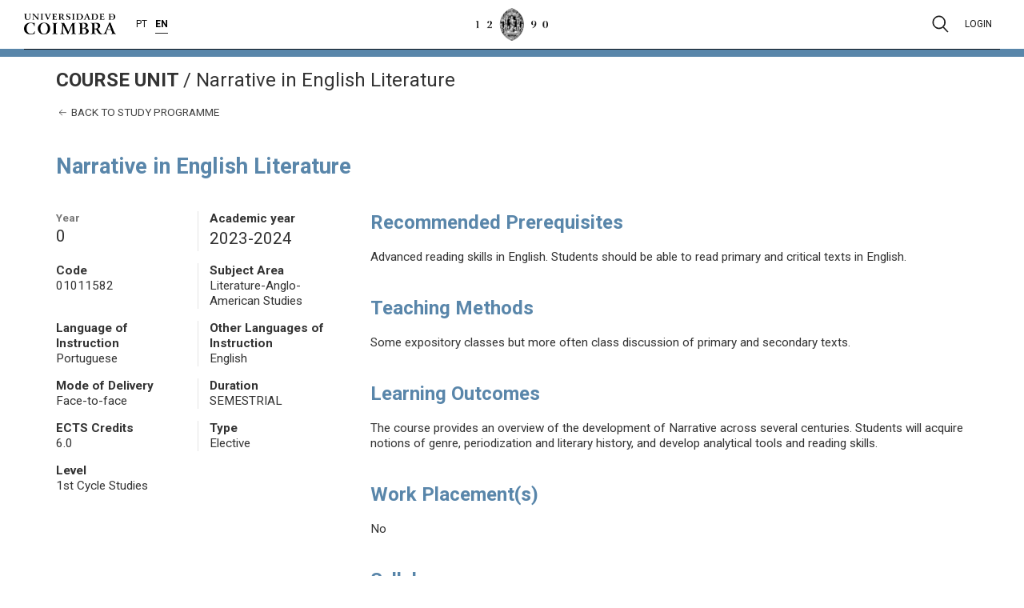

--- FILE ---
content_type: text/html; charset=UTF-8
request_url: https://apps.uc.pt/courses/EN/unit/80562/21955/2023-2024?type=ram&id=5421
body_size: 4639
content:
<html
    class="ucpa-web app-courses"
    lang="en">
<head>
    <meta charset="UTF-8">
    <meta name="viewport" content="width=device-width, initial-scale=1.0">
    <meta http-equiv="X-UA-Compatible" content="ie=edge">
    <meta name="theme-color" content="#333">
    <title>
    Narrative in English Literature - Course Unit - University of Coimbra
  </title>



    <!-- JSantos - Integracao sessao/menu apps     -->
    <link rel="stylesheet" href="https://apps.uc.pt/sites/layout-elements-static/styles/main.css?v=20200414">

    <link rel="icon" href="https://apps.uc.pt/sites/static/images/favicon.ico">
    <link rel="stylesheet" href="https://apps.uc.pt/sites/static/styles/main.css">
    
  <link rel="stylesheet" type="text/css" href="https://apps.uc.pt/sites/static/styles/apps/courses.css" />


    <style>
      main hr.site-hr {
        margin-top: 61px !important;
      }
    </style>
</head>
<body>

    <!-- JSantos - Integracao sessao/menu apps     -->
    <div class="uc-e" id="uc-e_header"></div>

    <div class="ucpa">
      
        <div id="ucpa-header">
          
        </div>
      
    </div>

    <!-- Secção principal da aplicação -->
    <main>

        <hr class="site-hr">

        <!-- Identificação do site e menu principal -->
        <div class="row site-header">
            <div class="container">

                <div class="site-title">
                    <div class="site-title-trailbar">
                        <strong class="uk-text-uppercase">
    Course Unit
  </strong><span class="site-trailbar-separator">/</span>
                        Narrative in English Literature
                    </div>
                    <div class="site-title-sidebar"></div>
                </div>

                
    <nav class="site-menu">
        <ul>
          <li class="main-menu-item">
            <div class="main-menu-text">
              <a href="https://apps.uc.pt/courses/EN/programme/5421/2023-2024?id_branch=21955">
                <span uk-icon="icon: arrow-left"></span> 
                Back to study programme
              </a>
            </div>
          </li>
        </ul>
    </nav>
  

            </div>
        </div>

        <!-- Conteúdo principal do site -->
        <div class="row site-main">
          
    


    <div class="container">

        <h1 class="uk-margin-medium-bottom">Narrative in English Literature</h1>

        <div uk-grid>

            <!-- Sidebar -->
            <div class="uk-width-1-3@m">

              <div class="uk-grid-divider uk-grid-small uk-child-width-1-2 uk-child-width-1-2@m uk-child-width-1-2@m" uk-grid>

                <div>
                  <strong class="uk-form-label">Year</strong><br>
                  <span class="uk-text-lead">0</span>
                </div>

                <div>
                  <strong>Academic year</strong><br>
                  <span class="uk-text-lead">2023-2024</span>
                </div>

                <div>
                  <strong>Code</strong><br>
                  <span>01011582</span>
                </div>

                <div>
                  <strong>Subject Area</strong><br>
                  <span>Literature-Anglo-American Studies</span>
                </div>

                <div>
                  <strong>Language of Instruction</strong><br>
                  <span>Portuguese</span>
                </div>

                <div>
                  <strong>Other Languages of Instruction</strong><br>
                  
                    <span>English</span><br>
                  
                </div>

                <div>
                  <strong>Mode of Delivery</strong><br>
                  <span>Face-to-face</span>
                </div>

                <div>
                  <strong>Duration</strong><br>
                  <span>SEMESTRIAL</span>
                </div>

                <div>
                  <strong>ECTS Credits</strong><br>
                  <span>6.0</span>
                </div>

                <div>
                  <strong>Type</strong><br>
                  <span>Elective</span>
                </div>

                <div>
                  <strong>Level</strong><br>
                  <span>1st Cycle Studies</span>
                </div>
              </div>

            </div>
            <!-- /Sidebar -->

            <!-- Site main content -->
            <div class="uk-width-2-3@m">
              <div>

                
                  <h2>Recommended Prerequisites</h2>
                  <p>Advanced reading skills in English. Students should be able to read primary and critical texts in English.</p>
                

                
                  <h2>Teaching Methods</h2>
                  <p>Some expository classes but more often class discussion of primary and secondary texts.</p>
                

                
                  <h2>Learning Outcomes</h2>
                  <p style="">The course provides an overview of the development of Narrative across several centuries. Students will acquire notions of genre, periodization and literary history, and develop analytical tools and reading skills.</p>
                

                
                  <h2>Work Placement(s)</h2> 
                  No
                

                
                  <h2>Syllabus</h2>
                  <p style="">This survey course will familiarize students with key movements and tendencies in English Narrative up to the end of the 19th century. The course will cover the following topics: 1. Early forms of narrative from Arthurian romance to moral allegory; 2. The emergence of the novel in the 18th century; 3. The19th century and the heyday of Realism; 4. The Gothic and the breakdown of Realism. Texts will be chosen in terms of their representative value, but will also be studied in their own right and read as closely as possible. (N.B.: The syllabus may change depending on teaching staff).</p>
                

                
                  <h2>Head Lecturer(s)</h2>
                  <p>Stephen Daniel Wilson</p>
                

                

                  
                    <h2>Assessment Methods</h2>
                    <p>
                      Final Assessment<br>
                      
                        <em>Exam: 100.0%</em>
                        <br>
                      
                    </p>
                  

                  

                  
                    <h2>Bibliography</h2>
                    <p>
                      <p>Davis, L. (1996). Factual Fictions: The Origins of the English Novel. Philadelphia: University of</p><p>Pennsylvania Press. </p><p>Matos, J. (2013). “The Beginnings of English Realism: Daniel Defoe, ‘The Great Fabricator’ of </p><p>Truths we no longer believe in”, in António Apolinário Lourenço et al., orgs., O Século do</p><p>Romance. Realismo e Naturalismo na Ficção Oitocentista. Coimbra: Centro de Literatura</p><p>Portuguesa.    </p><p>McKeon, M. (1998). The Origins of the English Novel, 1600-1740. London: Radius.       </p><p>Morris, P. (2003). Realism. London: Routledge.</p><p>Stevens, D. (2003). The Gothic Tradition. Cambridge: Cambridge University Press.</p><p>Watt, I. (1987). The Rise of the Novel. London: The Hogarth Press.    </p>
                    </p>
                  

                
              
              </div>
              

            </div>
            <!-- /Site main content -->
            
        </div>
    </div>


    
  
        </div>

    </main>

    <!-- JSantos - Integracao sessao/menu apps 2020 -->
    <div class="uc-e" id="uc-e_footer"></div>

    <script type="text/javascript">
        <!-- patch for missing $.parseHTML() jquery function -->
        if (typeof $ === "function" && typeof $.parseHTML === "function") {
          parseHTML = $.parseHTML;
        } else {
          function parseHTML(string) {
            const context = document.implementation.createHTMLDocument();

            // Set the base href for the created document so any parsed elements with URLs
            // are based on the document's URL
            const base = context.createElement('base');
            base.href = document.location.href;
            context.head.appendChild(base);

            context.body.innerHTML = string;
            return context.body.childNodes;
          }
        }

        <!-- load contents from theme api -->
        header = parseHTML("&lt;div class=\"uc-modal uc-modal-search\" id=\"modal-search\"&gt;\n  &lt;div class=\"uc-container\"&gt;\n    &lt;div class=\"uc-modal-header\"&gt;\n      &lt;a class=\"header-brand-logo\" href=\"https://www.uc.pt\" aria-label=\"University of Coimbra\"&gt;\n        &lt;img src=\"https://apps.uc.pt/sites/layout-elements-static/images/uc-e-logo-uc.png\" alt=\"Logo University of Coimbra\"&gt;\n      &lt;/a&gt;\n      &lt;a href=\"#\" class=\"close\"&gt;\n        &lt;img src=\"https://apps.uc.pt/sites/layout-elements-static/images/uc-e-menu-close.png\" alt=\"Close\"&gt;\n      &lt;/a&gt;\n    &lt;/div&gt;\n    &lt;div class=\"uc-modal-content\"&gt;\n      &lt;form action=\"https://${apps_domain}.uc.pt/search\" method=\"get\"&gt;\n        &lt;input name=\"q\" type=\"text\" autofocus autocomplete=\"off\" aria-label=\"Search\" placeholder=\"Search...\"&gt;\n        &lt;input type=\"submit\" value=\"\"&gt;\n      &lt;/form&gt;\n    &lt;/div&gt;\n  &lt;/div&gt;\n&lt;/div&gt;\n&lt;div class=\"uc-modal uc-modal-user\" id=\"modal-user\"&gt;\n  &lt;div class=\"uc-container\"&gt;\n    &lt;div class=\"uc-modal-header\"&gt;\n    &lt;a class=\"header-brand-logo\" href=\"https://www.uc.pt\" aria-label=\"University of Coimbra\"&gt;\n    &lt;img src=\"https://apps.uc.pt/sites/layout-elements-static/images/uc-e-logo-uc.png\" alt=\"Logo University of Coimbra\"&gt;\n    &lt;/a&gt;\n    &lt;a href=\"#\" class=\"close\"&gt;\n      &lt;img src=\"https://apps.uc.pt/sites/layout-elements-static/images/uc-e-menu-close.png\" alt=\"Close\"&gt;\n    &lt;/a&gt;\n    &lt;/div&gt;\n    &lt;div class=\"uc-modal-content\"&gt;&lt;/div&gt;\n  &lt;/div&gt;\n&lt;/div&gt;\n&lt;div class=\"uc-modal uc-modal-quickaccess\" id=\"modal-quickaccess\"&gt;\n  &lt;div class=\"uc-container\"&gt;\n    &lt;div class=\"uc-modal-header\"&gt;\n      &lt;a class=\"header-brand-logo\" href=\"https://www.uc.pt\" aria-label=\"University of Coimbra\"&gt;\n        &lt;img src=\"https://apps.uc.pt/sites/layout-elements-static/images/uc-e-logo-uc.png\" alt=\"Logo University of Coimbra\"&gt;\n      &lt;/a&gt;\n      &lt;a href=\"#\" class=\"close\"&gt;\n        &lt;img src=\"https://apps.uc.pt/sites/layout-elements-static/images/uc-e-menu-close.png\" alt=\"Close\"&gt;\n      &lt;/a&gt;\n    &lt;/div&gt;\n    &lt;div class=\"uc-modal-content\"&gt;\n      &lt;h3&gt;Quick Access&lt;/h3&gt;\n    &lt;/div&gt;\n  &lt;/div&gt;\n&lt;/div&gt;\n\n&lt;div class=\"uc-header has-divider\"&gt;\n  &lt;div class=\"uc-container\"&gt;\n    &lt;div class=\"header-wrapper\"&gt;\n      &lt;div class=\"header-left header-brand\"&gt;\n        &lt;div&gt;\n          &lt;a class=\"lettering\" href=\"https://www.uc.pt\" aria-label=\"University of Coimbra\"&gt;\n            &lt;img src=\"https://apps.uc.pt/sites/layout-elements-static/images/uc-e-lettering-uc.png\" alt=\"University of Coimbra\"&gt;\n          &lt;/a&gt;\n        &lt;/div&gt;\n        &lt;div class=\"languages\" hidden&gt;&lt;/div&gt;\n      &lt;/div&gt;\n      &lt;div class=\"header-center\"&gt;\n        &lt;a class=\"minerva\" href=\"https://www.uc.pt\" aria-label=\"University of Coimbra\"&gt;\n          &lt;img src=\"https://apps.uc.pt/sites/layout-elements-static/images/uc-e-minerva1290.png\" alt=\"Logo Minerva UC 1290\"&gt;\n        &lt;/a&gt;\n      &lt;/div&gt;\n      &lt;div class=\"header-right header-tools\"&gt;\n        &lt;nav class=\"tools\"&gt;\n          &lt;ul&gt;\n            &lt;li class=\"quick-access\"&gt;\n              &lt;a href=\"#modal-quickaccess\" hidden&gt;Quick access&lt;/a&gt;\n            &lt;/li&gt;\n            &lt;li class=\"search\"&gt;\n              &lt;a href=\"#modal-search\" aria-label=\"Pesquisa\"&gt;\n                &lt;img src=\"https://apps.uc.pt/sites/layout-elements-static/images/uc-e-search.svg\" uk-svg&gt;\n              &lt;/a&gt;\n            &lt;/li&gt;\n            &lt;li class=\"user\"&gt;\n              &lt;a href=\"#modal-user\"&gt;Login&lt;/a&gt;\n            &lt;/li&gt;\n          &lt;/ul&gt;\n        &lt;/nav&gt;\n        &lt;div class=\"offcanvas\"&gt;\n          &lt;input data-function='toggle' id='toggle' type='checkbox'&gt;\n          &lt;label data-function='toggle' for='toggle'&gt;&lt;/label&gt;\n          &lt;div class='offcanvas-content'&gt;\n  &lt;div class=\"header-brand-logo\"&gt;\n    &lt;a href=\"https://www.uc.pt/en\" aria-label=\"University of Coimbra\"&gt;\n      &lt;img src=\"https://apps.uc.pt/sites/layout-elements-static/images/uc-e-logo-uc.png\" alt=\"University of Coimbra logo\"&gt;\n    &lt;/a&gt;\n  &lt;/div&gt;\n  &lt;nav class=\"menu-context\"&gt;\n    &lt;ul class=\"menu-generated\"&gt;&lt;/ul&gt;\n  &lt;/nav&gt;\n  &lt;div class=\"offcanvas-search\"&gt;\n    &lt;ul&gt;\n      &lt;li&gt;\n        &lt;form method=\"\" action=\"https://apps.uc.pt/search\"&gt;\n          &lt;input type=\"text\" name=\"\" placeholder=\"Search...\" data-placeholder=\"Search...\"&gt;\n          &lt;input type=\"submit\" value=\"\"&gt;\n        &lt;/form&gt;\n      &lt;/li&gt;\n    &lt;/ul&gt;\n  &lt;/div&gt;\n  &lt;div class=\"offcanvas-footer\"&gt;University of Coimbra \u00a9 2022&lt;/div&gt;\n&lt;/div&gt;&lt;div class=\"offcanvas-overlay\"&gt;&lt;/div&gt;\n        &lt;/div&gt;\n      &lt;/div&gt;\n    &lt;/div&gt;\n  &lt;/div&gt;\n&lt;/div&gt;");
        footer = parseHTML("&lt;div class=\"uc-footer has-divider\"&gt;\n  &lt;div class=\"uc-container\"&gt;\n    &lt;div class=\"footer-wrapper first\"&gt;\n      &lt;div class=\"footer-brand\"&gt;\n        &lt;img class=\"minerva\" src=\"https://apps.uc.pt/sites/layout-elements-static/images/uc-e-minerva1290.png\" alt=\"Minerva 1290 UC\"&gt;\n        &lt;img class=\"lettering\" src=\"https://apps.uc.pt/sites/layout-elements-static/images/uc-e-lettering-uc.png\" alt=\"Universidade de Coimbra\"&gt;\n      &lt;/div&gt;\n      &lt;div class=\"footer-social-nav\"&gt;&lt;a href=\"https://www.facebook.com/univdecoimbra/\"\n  target=\"_blank\" aria-label=\"Facebook\"&gt;\n  &lt;img src=\"https://apps.uc.pt/sites/layout-elements-static/images/icons/icon-facebook.svg\" alt=\"Facebook\" uk-svg&gt;\n&lt;/a&gt;\n&lt;a href=\"https://www.instagram.com/ucoimbra/\"\n  target=\"_blank\" aria-label=\"Instagram\"&gt;\n  &lt;img src=\"https://apps.uc.pt/sites/layout-elements-static/images/icons/icon-instagram.svg\" alt=\"Instagram\" uk-svg&gt;\n&lt;/a&gt;\n&lt;a href=\"https://twitter.com/univdecoimbra\"\n  target=\"_blank\" aria-label=\"Twitter\"&gt;\n  &lt;img src=\"https://apps.uc.pt/sites/layout-elements-static/images/icons/icon-twitter.svg\" alt=\"Twitter\" uk-svg&gt;\n&lt;/a&gt;\n&lt;a href=\"https://www.youtube.com/channel/UCwJWYs4uKz77qR_NaruUcBg\"\n  target=\"_blank\" aria-label=\"YouTube\"&gt;\n  &lt;img src=\"https://apps.uc.pt/sites/layout-elements-static/images/icons/icon-youtube.svg\" alt=\"YouTube\" uk-svg&gt;\n&lt;/a&gt;\n&lt;a href=\"https://pt.linkedin.com/school/universidade-de-coimbra/\" target=\"_blank\" aria-label=\"LinkedIn\"&gt;\n  &lt;img src=\"https://apps.uc.pt/sites/layout-elements-static/images/icons/icon-linkedin.svg\" alt=\"LinkedIn\" uk-svg&gt;\n&lt;/a&gt;&lt;/div&gt;\n    &lt;/div&gt;\n  &lt;/div&gt;\n  &lt;div class=\"uc-container copyright-and-nav\"&gt;\n    &lt;div class=\"footer-wrapper\"&gt;\n      &lt;div class=\"footer-copyright\"&gt;University of Coimbra \u00a9 2022&lt;/div&gt;\n      &lt;div class=\"footer-nav\"&gt;\n        &lt;a href=\"ttps://www.uc.pt/en/sobrenos/localizacao_contactos\"&gt;Contacts&lt;/a&gt;\n        &lt;a href=\"https://www.uc.pt/go/denuncia\"&gt;Reporting Channel&lt;/a&gt;\n        &lt;a href=\"ttps://apps.uc.pt/forms/view/melhoria/en\"&gt;Compliments / Suggestions / Complaints&lt;/a&gt;\n        &lt;a href=\"https://www.uc.pt/en/avisolegal\"&gt;Legal Notice&lt;/a&gt;\n      &lt;/div&gt;\n    &lt;/div&gt;\n  &lt;/div&gt;\n&lt;/div&gt;");
        document.querySelector("#uc-e_header").innerHTML = header[0].data;
        document.querySelector("#uc-e_footer").innerHTML = footer[0].data;
        
        let str = document.location.href; 
        
        <!-- dummy for init -->
        uceConfig = {
          loginUrl: 'https://apps.uc.pt',
          
          langBar: [
              { lang: 'pt', url: str.replace('/en/', '/pt/').replace('/EN/', '/PT/'),
                    active: ''},
              { lang: 'en', url: str.replace('/pt/', '/en/').replace('/PT/', '/EN/'),
                    active: 'true' },
            ]
          
         }

        data = {}
        <!-- Load user info -->
        if (data.uid) {
          uceConfig.session = { user: {}, apps: [] };

          uceConfig.session.user.name      = data.nickname ? data.nickname : data.full_name;
          uceConfig.session.user.email     = data.email;
          uceConfig.session.user.photo     = 'https://apps.uc.pt/account/picture/' + data.uid + '?hr';
          uceConfig.session.user.profile   = 'https://apps.uc.pt/account/';
          uceConfig.session.user.logoutUrl = 'https://apps.uc.pt/logout';

          data.apps.forEach(function(element) {
            uceConfig.session.apps.push({'title': element.label, 'url': element.url, newWindow: true, 'highlight': element.highlight});
          });
        }
    </script>
    <!-- JSantos - End integracao sessao/menu apps -->

    <script type="text/javascript">
        var _gaq = _gaq || [];
        _gaq.push(['_setAccount', 'UA-736570-1']);
        _gaq.push(['_setDomainName', '.uc.pt']);
        _gaq.push(['_trackPageview']);

        (function () {
            var ga = document.createElement('script');
            ga.type = 'text/javascript';
            ga.async = true;
            ga.src = ('https:' == document.location.protocol ? 'https://ssl' : 'http://www') + '.google-analytics.com/ga.js';
            var s = document.getElementsByTagName('script')[0];
            s.parentNode.insertBefore(ga, s);
        })();
    </script>

    <script src="https://apps.uc.pt/sites/static/scripts/vendor.min.js"></script>
    <script src="https://apps.uc.pt/sites/static/scripts/main.js"></script>

    <script></script>

    <!-- JSantos - Integracao sessao/menu apps -->
    <script src="https://apps.uc.pt/sites/layout-elements-static/scripts/main.js?v=20200414"></script>
    <!-- JSantos - End integracao sessao/menu apps -->

</body>
</html>